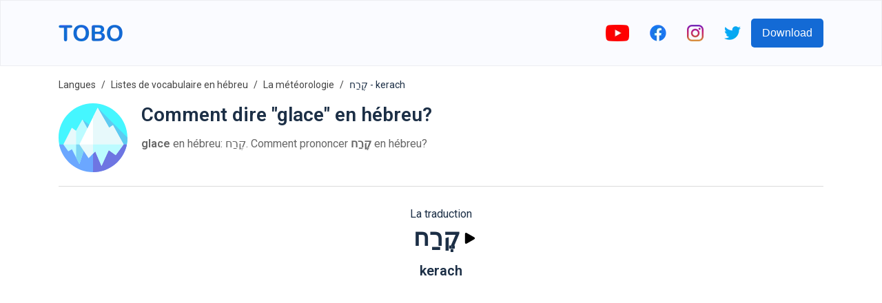

--- FILE ---
content_type: text/html; charset=utf-8
request_url: https://www.google.com/recaptcha/api2/aframe
body_size: 267
content:
<!DOCTYPE HTML><html><head><meta http-equiv="content-type" content="text/html; charset=UTF-8"></head><body><script nonce="5EDd7fKS6bMcyGUOGtUtlQ">/** Anti-fraud and anti-abuse applications only. See google.com/recaptcha */ try{var clients={'sodar':'https://pagead2.googlesyndication.com/pagead/sodar?'};window.addEventListener("message",function(a){try{if(a.source===window.parent){var b=JSON.parse(a.data);var c=clients[b['id']];if(c){var d=document.createElement('img');d.src=c+b['params']+'&rc='+(localStorage.getItem("rc::a")?sessionStorage.getItem("rc::b"):"");window.document.body.appendChild(d);sessionStorage.setItem("rc::e",parseInt(sessionStorage.getItem("rc::e")||0)+1);localStorage.setItem("rc::h",'1766013926334');}}}catch(b){}});window.parent.postMessage("_grecaptcha_ready", "*");}catch(b){}</script></body></html>

--- FILE ---
content_type: image/svg+xml
request_url: https://firebasestorage.googleapis.com/v0/b/words-editor.appspot.com/o/courses%2Fwinter-hebrew-vocabulary-list%2FcourseImage.svg?alt=media&token=21df5ed6-332f-4c46-96ef-983542fb1b17
body_size: 13368
content:
<?xml version="1.0" encoding="iso-8859-1"?>
<!-- Generator: Adobe Illustrator 19.0.0, SVG Export Plug-In . SVG Version: 6.00 Build 0)  -->
<svg version="1.1" id="Capa_1" xmlns="http://www.w3.org/2000/svg" xmlns:xlink="http://www.w3.org/1999/xlink" x="0px" y="0px"
	 viewBox="0 0 512 512" style="enable-background:new 0 0 512 512;" xml:space="preserve">
<path style="fill:#EF5A50;" d="M391.196,45.267c-19.507-13.802-39.414-19.205-44.466-12.065
	c-0.007,0.009-26.81,26.549-47.521,47.057c14.441,2.421,33.054,10.623,51.261,23.509c17.061,12.07,30.355,25.843,37.794,38.071
	c12.836-25.871,29.096-58.645,29.102-58.654C422.419,76.045,410.701,59.07,391.196,45.267z"/>
<path style="opacity:0.1;fill:#231F20;enable-background:new    ;" d="M391.196,45.267c-19.507-13.802-39.414-19.205-44.466-12.065
	c-0.001,0.001-0.543,0.538-1.512,1.498c5.849,2.563,12.162,6.128,18.436,10.567c19.505,13.803,31.223,30.778,26.171,37.917
	c-0.004,0.006-8.893,17.92-18.712,37.713c7.244,7.089,13.079,14.246,17.152,20.941c12.836-25.871,29.096-58.645,29.102-58.654
	C422.419,76.045,410.701,59.07,391.196,45.267z"/>
<path style="fill:#C73627;" d="M269.446,103.905c53.905,0,99.164,37.004,111.771,86.994c6.869-13.412,11.356-22.17,11.359-22.176
	c9.157-12.941-9.693-42.025-42.105-64.956c-32.41-22.938-66.108-31.038-75.266-18.099c-0.004,0.006-7.399,7.543-18.598,18.954
	C260.823,104.153,265.105,103.905,269.446,103.905z"/>
<g style="opacity:0.1;">
	<path style="fill:#231F20;" d="M381.217,190.899c6.869-13.412,11.356-22.17,11.359-22.176c6.838-9.664-1.947-28.331-20.332-46.716
		c-0.376,1.122-0.882,2.174-1.557,3.128c-0.003,0.006-4.45,8.684-11.265,21.993C369.583,159.801,377.123,174.664,381.217,190.899z"
		/>
</g>
<g>
	<path style="fill:#B1E8FF;" d="M106.753,471.904c-4.605-2.302-9.587-3.564-14.786-3.564c-17.945,0-33.285,14.978-39.546,36.16
		h99.593c-13.514-19.893-22.105-43.398-24.024-68.768C117.611,443.174,109.785,456.23,106.753,471.904z"/>
	<path style="fill:#B1E8FF;" d="M411.048,468.34c-2.308,0-4.57,0.262-6.778,0.74c-4.157,12.686-10.034,24.592-17.389,35.419h63.713
		C444.333,483.318,428.992,468.34,411.048,468.34z"/>
</g>
<g>
	<path style="fill:#FFFFFF;" d="M269.446,103.905c-63.66,0-115.268,51.607-115.268,115.268c0,1.354,0.032,2.7,0.078,4.042
		c31.887-5.868,81.268-9.814,88.543-9.814c10.873,0,19.688,8.814,19.688,19.687c0,10.874-8.814,19.688-19.688,19.688
		c-7.089,0-54.153-3.747-86.06-9.368c4.421,20.628,14.364,39.204,28.204,54.119H353.95c19.083-20.564,30.765-48.087,30.765-78.352
		C384.716,155.513,333.107,103.905,269.446,103.905z"/>
	<path style="fill:#FFFFFF;" d="M387.449,346.175c-0.565,0.477-1.381,0.757-2.399,0.757H150.94
		c-14.757,22.366-23.362,49.146-23.362,77.951c0,29.511,9.014,56.916,24.436,79.617h234.867
		c15.421-22.701,24.435-50.106,24.435-79.617C411.315,395.752,402.514,368.693,387.449,346.175z"/>
</g>
<g style="opacity:0.1;">
	<path style="fill:#231F20;" d="M352.138,219.173c0,30.266-11.683,57.788-30.765,78.352h32.578
		c19.083-20.564,30.765-48.087,30.765-78.352c0-63.66-51.608-115.268-115.27-115.268c-5.53,0-10.967,0.398-16.289,1.151
		C309.104,112.971,352.138,161.043,352.138,219.173z"/>
	<path style="fill:#231F20;" d="M387.449,346.175c-0.565,0.477-1.381,0.757-2.399,0.757h-29.675
		c14.757,22.366,23.362,49.146,23.362,77.951c0,29.511-9.014,56.916-24.435,79.617h32.578
		c15.421-22.701,24.435-50.106,24.435-79.617C411.315,395.752,402.514,368.693,387.449,346.175z"/>
</g>
<path style="fill:#289E48;" d="M387.899,342.418c1.183,2.482-0.099,4.514-2.849,4.514H150.687c-2.75,0-4.155-2.085-3.122-4.634
	l16.273-40.139c1.033-2.549,4.128-4.634,6.878-4.634h190.791c2.75,0,5.968,2.031,7.151,4.514L387.899,342.418z"/>
<path style="fill:#89C947;" d="M247.645,341.955l3.758-39.452c0.261-2.738,2.724-4.978,5.474-4.978H209.33
	c-2.75,0-5.583,2.173-6.295,4.83l-10.654,39.747c-0.712,2.656,0.956,4.83,3.706,4.83h56.084
	C249.421,346.932,247.384,344.692,247.645,341.955z"/>
<path style="fill:#289E48;" d="M295.324,297.569c-0.147-0.013-0.291-0.044-0.44-0.044h-38.007c-2.75,0-5.213,2.24-5.474,4.978
	l-3.758,39.452c-0.261,2.738,1.776,4.978,4.526,4.978h43.153L295.324,297.569L295.324,297.569z"/>
<path style="fill:#FF9F3D;" d="M262.487,233.087c0,10.874-8.814,19.688-19.688,19.688c-10.873,0-115.809-8.814-115.809-19.688
	c0-10.873,104.936-19.687,115.809-19.687C253.673,213.4,262.487,222.214,262.487,233.087z"/>
<g style="opacity:0.1;">
	<path style="fill:#231F20;" d="M242.8,213.4c-2.53,0-10.159,0.478-20.37,1.348c7.351,2.855,12.57,9.979,12.57,18.339
		s-5.219,15.485-12.57,18.34c10.211,0.869,17.839,1.347,20.37,1.347c10.873,0,19.688-8.814,19.688-19.688
		C262.487,222.214,253.673,213.4,242.8,213.4z"/>
</g>
<g>
	<circle style="fill:#B1E8FF;" cx="165.05" cy="24.19" r="16.691"/>
	<circle style="fill:#B1E8FF;" cx="430.73" cy="289.62" r="16.691"/>
</g>
<path style="fill:#289E48;" d="M351.408,391.339c0,2.75-2.25,5-5,5h-46.084c-2.75,0-5-2.25-5-5v-96.825c0-2.75,2.25-5,5-5h46.084
	c2.75,0,5,2.25,5,5L351.408,391.339L351.408,391.339z"/>
<rect x="295.32" y="323.9" style="fill:#89C947;" width="56.08" height="38.05"/>
<g style="opacity:0.1;">
	<path style="fill:#231F20;" d="M346.408,289.514H325c2.75,0,5,2.25,5,5v96.825c0,2.75-2.25,5-5,5h21.408c2.75,0,5-2.25,5-5v-96.825
		C351.408,291.764,349.158,289.514,346.408,289.514z"/>
</g>
<path d="M212.45,179.19c-1.97,0-3.9,0.8-5.3,2.2c-1.4,1.4-2.2,3.33-2.2,5.3c0,1.98,0.8,3.91,2.2,5.31c1.39,1.39,3.33,2.19,5.3,2.19
	c1.98,0,3.91-0.8,5.31-2.19c1.39-1.4,2.19-3.33,2.19-5.31c0-1.97-0.8-3.9-2.19-5.3C216.36,179.99,214.42,179.19,212.45,179.19z"/>
<path d="M297.91,179.2c-1.97,0-3.91,0.8-5.3,2.19c-1.4,1.4-2.2,3.33-2.2,5.3c0,1.98,0.8,3.91,2.2,5.31c1.4,1.39,3.33,2.19,5.3,2.19
	c1.98,0,3.91-0.8,5.31-2.19c1.39-1.4,2.19-3.33,2.19-5.31c0-1.97-0.8-3.9-2.19-5.3C301.82,180,299.89,179.2,297.91,179.2z"/>
<path d="M320.537,153.921l-19.348-5.184c-3.997-1.071-8.113,1.303-9.186,5.304c-1.072,4.001,1.303,8.113,5.304,9.186l19.348,5.183
	c0.65,0.174,1.303,0.257,1.946,0.257c3.311,0,6.342-2.21,7.24-5.561C326.912,159.106,324.538,154.994,320.537,153.921z"/>
<path d="M215.171,148.738l-19.349,5.184c-4.001,1.072-6.376,5.185-5.304,9.186c0.898,3.351,3.928,5.561,7.24,5.561
	c0.643,0,1.295-0.083,1.946-0.257l19.349-5.183c4.001-1.072,6.375-5.185,5.304-9.186
	C223.284,150.04,219.173,147.669,215.171,148.738z"/>
<path d="M236.45,379.02c-1.4-1.4-3.33-2.2-5.3-2.2c-1.98,0-3.91,0.8-5.31,2.2c-1.39,1.39-2.19,3.33-2.19,5.3
	c0,1.98,0.8,3.91,2.19,5.3c1.4,1.4,3.33,2.2,5.31,2.2c1.97,0,3.91-0.8,5.3-2.2c1.4-1.39,2.2-3.32,2.2-5.3
	C238.65,382.35,237.85,380.41,236.45,379.02z"/>
<path d="M217.83,415.07c-1.39,1.4-2.2,3.33-2.2,5.3c0,1.98,0.81,3.91,2.2,5.31c1.4,1.39,3.33,2.19,5.3,2.19
	c1.98,0,3.91-0.8,5.31-2.19c1.39-1.4,2.19-3.33,2.19-5.31c0-1.97-0.8-3.9-2.19-5.3c-1.4-1.39-3.33-2.2-5.31-2.2
	C221.16,412.87,219.23,413.68,217.83,415.07z"/>
<path d="M231.15,448.93c-1.98,0-3.91,0.8-5.31,2.19c-1.39,1.4-2.19,3.33-2.19,5.31c0,1.97,0.8,3.91,2.19,5.3
	c1.4,1.4,3.33,2.2,5.31,2.2c1.97,0,3.9-0.8,5.3-2.2c1.4-1.39,2.2-3.33,2.2-5.3c0-1.98-0.8-3.91-2.2-5.31
	C235.05,449.73,233.12,448.93,231.15,448.93z"/>
<path d="M165.049,48.383c13.339,0,24.191-10.853,24.191-24.192C189.239,10.852,178.388,0,165.049,0
	c-13.34,0-24.192,10.852-24.192,24.191C140.856,37.53,151.709,48.383,165.049,48.383z M165.049,15c5.067,0,9.191,4.123,9.191,9.191
	s-4.123,9.192-9.191,9.192c-5.069,0-9.192-4.124-9.192-9.192C155.856,19.123,159.98,15,165.049,15z"/>
<path d="M406.541,289.624c0,13.34,10.852,24.192,24.191,24.192c13.339,0,24.191-10.853,24.191-24.192s-10.852-24.19-24.191-24.19
	C417.393,265.434,406.541,276.285,406.541,289.624z M430.732,280.434c5.068,0,9.191,4.123,9.191,9.19
	c0,5.069-4.123,9.192-9.191,9.192c-5.068,0-9.191-4.124-9.191-9.192C421.541,284.557,425.664,280.434,430.732,280.434z"/>
<path d="M53.549,171.232c13.34,0,24.192-10.853,24.192-24.192s-10.853-24.191-24.192-24.191s-24.19,10.852-24.19,24.191
	C29.358,160.379,40.21,171.232,53.549,171.232z M53.549,137.849c5.069,0,9.192,4.123,9.192,9.191s-4.124,9.192-9.192,9.192
	c-5.067,0-9.19-4.124-9.19-9.192C44.358,141.972,48.481,137.849,53.549,137.849z"/>
<path d="M472.801,171.372c13.34,0,24.192-10.853,24.192-24.192s-10.853-24.191-24.192-24.191s-24.19,10.852-24.19,24.191
	C448.61,160.52,459.462,171.372,472.801,171.372z M472.801,137.989c5.069,0,9.192,4.123,9.192,9.191s-4.124,9.192-9.192,9.192
	c-5.067,0-9.19-4.124-9.19-9.192C463.61,142.112,467.733,137.989,472.801,137.989z"/>
<path d="M484.507,497H455.98c-7.862-20.862-23.565-34.5-41.584-36.011c2.907-11.715,4.419-23.818,4.419-36.106
	c0-16.034-2.543-31.66-7.353-46.415h10.199l12.491,12.492c1.465,1.464,3.384,2.197,5.304,2.197c1.919,0,3.839-0.732,5.303-2.196
	c2.929-2.929,2.929-7.678,0-10.607l-1.886-1.886h33.971c4.142,0,7.5-3.358,7.5-7.5s-3.358-7.5-7.5-7.5h-17.946l9.897-9.896
	c2.929-2.929,2.929-7.678,0-10.607c-2.93-2.929-7.678-2.928-10.607,0l-20.505,20.503h-32.021
	c-2.858-6.338-6.158-12.466-9.877-18.342c0.174-1.944-0.183-3.974-1.117-5.934l-19.241-40.38c-1.417-2.972-4.004-5.461-7.032-7.024
	c15.333-20.897,23.819-46.31,23.819-72.615c0-9.384-1.063-18.524-3.066-27.31c5.323-10.393,8.996-17.564,9.886-19.3
	c5.14-7.756,4.304-18.583-2.279-30.966c11.646-23.472,25.284-50.961,27.115-54.649c8.382-13.124-8.671-33.881-28.344-47.804
	c-19.633-13.892-44.826-23.06-54.454-10.894l-6.349,6.287c-2.943,2.915-2.967,7.663-0.053,10.607
	c2.915,2.944,7.664,2.965,10.607,0.052c4.177-4.135,6.754-6.689,6.757-6.691c0.218-0.218,0.423-0.45,0.613-0.694
	c2.785-1.209,16.395,0.968,34.217,13.578c17.836,12.623,24.415,24.742,24.187,27.758c-0.357,0.629-2.389,4.708-23.941,48.145
	c-8.308-10.285-19.469-20.565-32.306-29.647c-13.772-9.747-27.984-17.09-40.912-21.37l7.386-7.313
	c2.943-2.915,2.967-7.663,0.053-10.606c-2.915-2.944-7.664-2.966-10.606-0.053l-14.178,14.039c-1.949-0.206-3.851-0.335-5.665-0.335
	c-12.03,0-18.249,4.655-21.399,8.788c-1.49,1.52-7.605,7.753-16.393,16.705c-59.301,7.932-105.338,58.357-106.382,119.551
	c-1.712,0.357-3.342,0.715-4.867,1.074c-11.308,2.662-22.348,6.009-22.348,14.964c0,9.169,11.835,12.603,23.957,15.335
	c2.208,0.497,4.605,0.993,7.167,1.485c3.736,14.407,10.074,28.035,18.691,40.203c-5.331,0.567-10.408,4.27-12.42,9.231
	l-16.272,40.14c-1.285,3.17-1.168,6.481,0.278,9.263c-2.817,4.753-5.38,9.663-7.658,14.724h-36.52l-20.505-20.503
	c-2.93-2.929-7.677-2.928-10.607,0c-2.929,2.929-2.928,7.678,0.001,10.607l9.896,9.896H57.556c-4.142,0-7.5,3.358-7.5,7.5
	s3.358,7.5,7.5,7.5h33.97l-1.886,1.886c-2.929,2.929-2.929,7.678,0,10.607c1.464,1.465,3.384,2.197,5.303,2.197
	s3.839-0.732,5.303-2.197l12.492-12.492h14.702c-1.15,3.529-2.178,7.111-3.07,10.746c-0.987,4.022,1.475,8.084,5.497,9.071
	c4.025,0.986,8.084-1.474,9.071-5.498c1.197-4.88,2.665-9.656,4.376-14.319h13.054c4.142,0,7.5-3.358,7.5-7.5s-3.358-7.5-7.5-7.5
	h-6.483c1.582-3.08,3.281-6.094,5.095-9.036h132.843v36.907c0,5.692,3.828,10.498,9.042,12.003V411c0,4.142,3.358,7.5,7.5,7.5
	s7.5-3.358,7.5-7.5v-7.161h4V411c0,4.142,3.358,7.5,7.5,7.5s7.5-3.358,7.5-7.5v-7.161h4V411c0,4.142,3.358,7.5,7.5,7.5
	s7.5-3.358,7.5-7.5v-7.658c5.214-1.505,9.042-6.311,9.042-12.003v-36.907h24.979c1.817,2.946,3.52,5.959,5.102,9.036h-10.956
	c-4.142,0-7.5,3.358-7.5,7.5s3.358,7.5,7.5,7.5h17.554c5.374,14.625,8.229,30.292,8.229,46.415c0,25.726-7.241,50.575-20.976,72.117
	H156.055c-13.736-21.542-20.977-46.391-20.977-72.117c0-4.142-3.358-7.5-7.5-7.5c-4.142,0-7.5,3.358-7.5,7.5
	c0,2.48,0.083,4.95,0.204,7.414c-8.306,7.107-14.933,17.367-18.769,29.71c-3.126-0.776-6.316-1.167-9.546-1.167
	c-19.407,0-36.582,14.016-44.927,36.16H22.507c-4.142,0-7.5,3.358-7.5,7.5s3.358,7.5,7.5,7.5h29.914h99.593h36.326h126.335h72.206
	h63.713c0.006,0,0.013,0,0.02,0h33.893c4.142,0,7.5-3.358,7.5-7.5S488.649,497,484.507,497z M281.315,89.992L281.327,90
	c1.366-1.931,4.759-2.994,9.552-2.994c14.141,0,35.315,8.768,55.26,22.883c14.916,10.553,27.232,22.692,34.679,34.182
	c7.063,10.896,7.45,17.756,5.636,20.32c-0.094,0.132-0.183,0.268-0.268,0.406c-0.107,0.175-0.15,0.246-3.54,6.861
	c-17.923-42.539-59.153-72.937-107.606-75.12C279.642,91.833,280.872,90.541,281.315,89.992z M185.333,339.432H156.82l13.876-34.229
	c0.073-0.064,0.177-0.134,0.264-0.178h23.595L185.333,339.432z M240.351,339.432h-39.489l9.223-34.407h33.544L240.351,339.432z
	 M287.824,339.432H255.42l3.277-34.407h29.127L287.824,339.432L287.824,339.432z M343.908,388.839h-41.084V369.45h41.084
	L343.908,388.839L343.908,388.839z M343.908,354.45h-41.084v-23.047h41.084L343.908,354.45L343.908,354.45z M343.908,316.403
	h-41.084v-19.389h41.084L343.908,316.403L343.908,316.403z M354.629,285.127c-2.197-1.933-5.07-3.113-8.221-3.113h-46.084
	c-5.309,0-9.844,3.333-11.653,8.012H188.309c-9.559-10.953-16.769-23.672-21.255-37.352c5.238,0.781,10.915,1.552,17.025,2.308
	c4.112,0.509,7.855-2.412,8.364-6.523c0.508-4.111-2.412-7.855-6.523-8.364c-21.653-2.679-34.542-5.126-42.167-7.007
	c7.799-1.923,21.101-4.438,43.651-7.188c26.632-3.247,51.218-4.998,55.396-4.998c6.72,0,12.188,5.467,12.188,12.187
	s-5.467,12.188-12.186,12.188c-2.605-0.001-12.296-0.629-25.124-1.794c-4.124-0.38-7.773,2.665-8.147,6.791
	c-0.374,4.125,2.665,7.773,6.791,8.147c12.025,1.092,22.914,1.855,26.479,1.856c14.991,0,27.188-12.196,27.188-27.188
	S257.791,205.9,242.8,205.9c-6.113,0-35.383,2.27-62.942,5.828c-6.568,0.848-12.591,1.712-18.064,2.588
	c2.549-57.178,49.857-102.911,107.653-102.911c59.424,0,107.77,48.344,107.77,107.768
	C377.216,243.201,369.145,266.377,354.629,285.127z M358.908,339.432v-34.407h2.429c0.193,0.067,0.48,0.249,0.624,0.394
	l16.208,34.013H358.908z M63.401,497c6.533-12.97,17.249-21.16,28.565-21.16c3.905,0,7.752,0.933,11.433,2.773
	c2.099,1.049,4.567,1.055,6.67,0.018c2.104-1.037,3.601-3,4.046-5.302c1.578-8.154,4.537-15.375,8.447-21.218
	c2.895,15.725,8.315,30.847,16.079,44.89h-75.24V497z M400.252,497c3.763-6.807,6.974-13.867,9.611-21.129
	c0.394-0.019,0.789-0.031,1.185-0.031c11.316,0,22.032,8.19,28.565,21.16H400.252z"/>
<g>
</g>
<g>
</g>
<g>
</g>
<g>
</g>
<g>
</g>
<g>
</g>
<g>
</g>
<g>
</g>
<g>
</g>
<g>
</g>
<g>
</g>
<g>
</g>
<g>
</g>
<g>
</g>
<g>
</g>
</svg>


--- FILE ---
content_type: image/svg+xml
request_url: https://firebasestorage.googleapis.com/v0/b/words-editor.appspot.com/o/wordImages%2FbJesBjCbEPrE4220nIlB.svg?alt=media&token=46749e8a-bf38-4346-8ed2-0b3cb406a719
body_size: 1435
content:
<svg height="512" viewBox="0 0 128 128" width="512" xmlns="http://www.w3.org/2000/svg"><g><circle cx="64" cy="63.997" fill="#fedb41" r="39.247"/><g fill="#fea832"><path d="m95.247 65.747a1.749 1.749 0 0 1 -1.747-1.747 29.53 29.53 0 0 0 -29.5-29.5 1.75 1.75 0 0 1 0-3.5 33.035 33.035 0 0 1 33 33 1.749 1.749 0 0 1 -1.753 1.747z"/><g><path d="m64 16.75a47.252 47.252 0 0 1 8.5.781c.038-.545.063-1.1.063-1.658-.001-7.801-8.563-14.126-8.563-14.126s-8.563 6.325-8.563 14.126c0 .562.026 1.113.064 1.658a47.243 47.243 0 0 1 8.499-.781z"/><path d="m64 111.244a47.343 47.343 0 0 0 8.5-.78c.038.544.063 1.095.063 1.657 0 7.8-8.562 14.126-8.562 14.126s-8.563-6.324-8.563-14.126c0-.562.026-1.113.064-1.657a47.335 47.335 0 0 0 8.498.78z"/><path d="m97.409 30.588a47.349 47.349 0 0 1 5.457 6.562c.413-.358.82-.73 1.217-1.127 5.517-5.517 3.934-16.043 3.934-16.043s-10.526-1.58-16.043 3.934c-.4.4-.769.8-1.127 1.217a47.349 47.349 0 0 1 6.562 5.457z"/><path d="m30.591 97.406a47.232 47.232 0 0 0 6.562 5.457c-.358.413-.73.82-1.127 1.217-5.517 5.517-16.043 3.934-16.043 3.934s-1.583-10.526 3.934-16.043c.4-.4.8-.769 1.217-1.127a47.291 47.291 0 0 0 5.457 6.562z"/><path d="m111.247 64a47.335 47.335 0 0 1 -.78 8.5c.544.038 1.095.064 1.657.064 7.8 0 14.126-8.563 14.126-8.563s-6.325-8.562-14.126-8.562c-.562 0-1.113.025-1.657.063a47.343 47.343 0 0 1 .78 8.498z"/><path d="m16.753 64a47.335 47.335 0 0 0 .78 8.5c-.544.038-1.1.064-1.657.064-7.801-.004-14.126-8.564-14.126-8.564s6.325-8.562 14.126-8.562c.562 0 1.113.025 1.657.063a47.343 47.343 0 0 0 -.78 8.499z"/><path d="m97.409 97.406a47.349 47.349 0 0 1 -6.562 5.457c.358.413.73.82 1.127 1.217 5.517 5.517 16.043 3.934 16.043 3.934s1.583-10.526-3.934-16.043c-.4-.4-.8-.769-1.217-1.127a47.291 47.291 0 0 1 -5.457 6.562z"/><path d="m30.591 30.588a47.349 47.349 0 0 0 -5.457 6.562c-.413-.358-.82-.73-1.217-1.127-5.517-5.517-3.934-16.043-3.934-16.043s10.526-1.58 16.043 3.934c.4.4.769.8 1.127 1.217a47.291 47.291 0 0 0 -6.562 5.457z"/></g></g></g></svg>

--- FILE ---
content_type: image/svg+xml
request_url: https://firebasestorage.googleapis.com/v0/b/words-editor.appspot.com/o/wordImages%2FSJ5NnZMC0iFs7paZEd31.svg?alt=media&token=8820c3bd-0fe5-4fd3-ada0-469fe1ac8ef6
body_size: 5318
content:
<svg id="Layer_1" enable-background="new 0 0 512 512" height="512" viewBox="0 0 512 512" width="512" xmlns="http://www.w3.org/2000/svg"><g><path d="m94.409 446.158 407.011-129.313c3.327-16.095 5.08-32.765 5.08-49.845 0-135.31-109.69-245-245-245s-245 109.69-245 245c0 70.725 29.979 134.437 77.909 179.158z" fill="#009cf2"/><g><path d="m93.535 223.865c12.593-8.55 27.681-13.447 43.526-13.447 9.92 0 19.598 1.859 28.763 5.526l1.501.601.722-1.446c8.522-17.051 24.793-28.941 43.528-31.806 3.455-.528 6.335-2.856 7.516-6.073 6.736-18.352 19.088-33.602 34.66-44.115-9.767-42.716-47.972-74.595-93.648-74.595-53.07 0-96.092 43.022-96.092 96.092-.001 27.221 11.336 51.779 29.524 69.263z" fill="#ffe400"/></g><g><path d="m105.954 145.332c0-36.13 18.472-67.941 46.483-86.518-49.487 3.906-88.428 45.298-88.428 95.788 0 27.221 11.337 51.779 29.525 69.263 10.511-7.136 22.763-11.715 35.739-13.038-14.569-17.859-23.319-40.649-23.319-65.495z" fill="#fdca00"/></g><g><path d="m209.881 261.339c1.294 3.538 5.016 5.704 8.861 5.155 2.338-.335 4.725-.505 7.095-.505 20.16 0 38.192 12.034 45.938 30.659.131.313.279.614.442.905l1.317 2.35 1.619-2.153c25.359-33.737 64.043-53.086 106.133-53.086 41.197 0 79.295 19.2 104.054 50.338 10.837-7.07 18.109-19.107 18.17-32.901.087-19.748-14.23-36.16-33.048-39.354-2.605-.442-4.745-2.236-5.76-4.676-9.092-21.858-30.638-37.232-55.788-37.232-2.925 0-5.801.21-8.615.613-3.506.503-6.951-1.389-8.167-4.715-13.025-35.636-47.208-61.082-87.355-61.082-40.104 0-74.279 25.383-87.337 60.959-.976 2.658-3.334 4.514-6.133 4.942-20.32 3.108-37.299 16.337-45.645 34.379 20.117 8.034 36.514 24.321 44.219 45.404z" fill="#8adaf9"/></g><g><path d="m218.742 266.494c2.338-.335 4.725-.505 7.095-.505 1.393 0 2.775.063 4.145.176 5.787-22.164 23.978-40.055 48.015-44.274 2.881-.506 5.75-.796 8.591-.885 3.54-.111 6.606-2.57 7.229-6.056 6.567-36.785 35.063-67.366 73.696-74.915-16.535-15.135-38.547-24.379-62.733-24.379-40.104 0-74.279 25.383-87.337 60.959-.976 2.658-3.334 4.514-6.133 4.942-20.32 3.108-37.299 16.337-45.645 34.379 20.116 8.033 36.512 24.321 44.218 45.403 1.292 3.538 5.014 5.704 8.859 5.155z" fill="#5ccbf7"/></g><path d="m501.421 316.845c-22.171-43.857-67.633-73.936-120.133-73.936-44.66 0-84.2 21.782-108.662 55.282 1.259 1.849 3.173 3.124 5.388 3.5 15.547 2.638 26.781 16.016 26.712 31.81-.077 17.636-14.812 31.984-32.847 31.984h-105.57c-7.067 7.693-12.781 16.65-16.747 26.501-1.22 3.031-3.9 5.211-7.13 5.71-24.829 3.841-44.401 23.563-48.022 48.462 43.768 40.839 102.505 65.842 167.09 65.842 118.23 0 216.894-83.747 239.921-195.155z" fill="#b8e9fa"/><g><path d="m160.102 34.966c-4.483 0-8.118-3.634-8.118-8.118v-18.73c0-4.483 3.635-8.118 8.118-8.118s8.118 3.635 8.118 8.118v18.731c-.001 4.483-3.635 8.117-8.118 8.117z" fill="#ffe400"/></g><g><path d="m96.233 52.083c-2.806 0-5.534-1.456-7.038-4.06l-9.365-16.221c-2.242-3.882-.911-8.847 2.971-11.089s8.847-.911 11.089 2.971l9.366 16.221c2.242 3.883.911 8.847-2.971 11.089-1.279.738-2.675 1.089-4.052 1.089z" fill="#fdca00"/></g><g><path d="m49.457 98.844c-1.377 0-2.773-.351-4.051-1.089l-16.222-9.365c-3.882-2.242-5.213-7.206-2.971-11.089 2.241-3.883 7.206-5.213 11.089-2.971l16.221 9.365c3.883 2.242 5.213 7.206 2.971 11.089-1.503 2.604-4.232 4.06-7.037 4.06z" fill="#fdca00"/></g><g><path d="m32.348 162.72h-18.73c-4.483 0-8.118-3.635-8.118-8.118s3.634-8.118 8.118-8.118h18.731c4.483 0 8.118 3.634 8.118 8.118-.001 4.483-3.635 8.118-8.119 8.118z" fill="#fdca00"/></g><g><path d="m33.251 235.963c-2.806 0-5.534-1.456-7.038-4.06-2.242-3.883-.911-8.847 2.971-11.089l16.222-9.365c3.882-2.242 8.848-.911 11.089 2.971 2.242 3.883.912 8.847-2.971 11.089l-16.221 9.365c-1.279.738-2.675 1.089-4.052 1.089z" fill="#fdca00"/></g><g><path d="m270.747 98.844c-2.806 0-5.534-1.456-7.038-4.06-2.242-3.883-.911-8.847 2.971-11.089l16.221-9.365c3.883-2.242 8.848-.911 11.089 2.971 2.242 3.883.911 8.847-2.971 11.089l-16.221 9.366c-1.278.737-2.674 1.088-4.051 1.088z" fill="#ffe400"/></g><g><path d="m223.971 52.083c-1.377 0-2.773-.351-4.051-1.089-3.883-2.242-5.213-7.206-2.971-11.089l9.365-16.221c2.241-3.883 7.206-5.213 11.089-2.971s5.213 7.206 2.971 11.089l-9.366 16.221c-1.503 2.604-4.232 4.06-7.037 4.06z" fill="#ffe400"/></g><path d="m201.528 463.43c3.966-1.473 6.797-4.933 7.665-9.073 7.781-37.096 37.09-67.708 76.652-75.21 4.602-.873 9.188-1.4 13.735-1.605 5.664-.255 10.52-4.258 11.44-9.853 9.25-56.245 50.48-103.931 107.701-119.495-11.883-3.437-24.442-5.285-37.434-5.285-44.66 0-84.2 21.782-108.662 55.282 1.259 1.849 3.173 3.124 5.387 3.5 15.547 2.638 26.781 16.016 26.712 31.81-.077 17.636-14.812 31.984-32.847 31.984h-105.569c-7.067 7.693-12.781 16.65-16.747 26.501-1.22 3.031-3.9 5.211-7.13 5.71-24.828 3.841-44.4 23.563-48.022 48.462 21.201 19.781 45.92 35.832 73.108 47.141 7.155-13.492 19.08-24.326 34.011-29.869z" fill="#8adaf9"/><g><path d="m57.377 264.844c2.386-.365 4.396-1.947 5.228-4.214 11.133-30.329 40.267-51.967 74.455-51.967 34.225 0 63.366 21.693 74.47 52.073 1.036 2.836 3.973 4.448 6.962 4.02 2.399-.344 4.851-.523 7.344-.523 21.44 0 39.809 13.106 47.56 31.74.865 2.08 2.689 3.609 4.91 3.986 16.042 2.722 28.247 16.715 28.174 33.549-.083 18.773-15.83 33.732-34.603 33.732h-205.707c-28.418 0-52.192-22.618-52.445-51.035-.231-25.984 18.785-47.558 43.652-51.361z" fill="#e6f8fc"/></g><g><path d="m51.722 341.621c-.231-25.984 18.785-47.557 43.652-51.361 2.386-.365 4.396-1.947 5.228-4.214 11.132-30.329 40.267-51.967 74.455-51.967 8.067 0 15.846 1.219 23.179 3.459-14.536-17.632-36.538-28.875-61.176-28.875-34.188 0-63.323 21.639-74.455 51.967-.832 2.266-2.842 3.849-5.228 4.214-24.867 3.803-43.883 25.377-43.652 51.361.23 25.873 19.96 46.932 44.939 50.496-4.329-7.386-6.86-15.929-6.942-25.08z" fill="#b8e9fa"/></g><g fill="#fff442"><ellipse cx="165.086" cy="127.849" rx="24.544" ry="24.544" transform="matrix(.924 -.383 .383 .924 -36.359 72.908)"/><circle cx="201.901" cy="101.306" r="9.484"/></g></g></svg>

--- FILE ---
content_type: image/svg+xml
request_url: https://firebasestorage.googleapis.com/v0/b/words-editor.appspot.com/o/courses%2Fweather-hebrew-vocabulary-list%2FcourseImage.svg?alt=media&token=45b738ba-ffb6-4d31-acec-27017b3c2a8c
body_size: 1288
content:
<svg height="512" viewBox="0 0 512 512" width="512" xmlns="http://www.w3.org/2000/svg"><g id="flat"><path d="m440 496a8 8 0 0 1 -8-8v-48a8 8 0 0 1 16 0v48a8 8 0 0 1 -8 8z" fill="#5f4623"/><path d="m312 496a8 8 0 0 1 -8-8v-48a8 8 0 0 1 16 0v48a8 8 0 0 1 -8 8z" fill="#5f4623"/><circle cx="256" cy="88" fill="#fbb540" r="64"/><rect fill="#029532" height="248" rx="48" width="96" x="264" y="192"/><rect fill="#027e2a" height="200" rx="48" width="96" x="392" y="240"/><path d="m128 496a8 8 0 0 1 -8-8v-48a8 8 0 0 1 16 0v48a8 8 0 0 1 -8 8z" fill="#5f4623"/><path d="m120 152-56 184h24l-48 104h160l-48-104h24z" fill="#029532"/><path d="m432 368h-129.371a23.949 23.949 0 0 0 1.371-8 24 24 0 0 0 -24-24h56a16 16 0 0 0 16-16 16 16 0 0 0 -16-16h72a16 16 0 0 0 16-16 16 16 0 0 0 -16-16h-176a16 16 0 0 0 -16 16 16 16 0 0 0 16 16h-72a16 16 0 0 0 -16 16 16 16 0 0 0 16 16h-56a24 24 0 0 0 -24 24 23.949 23.949 0 0 0 1.371 8h-37.371a20 20 0 0 0 -20 20 20 20 0 0 0 20 20h136a20 20 0 0 0 20-20 20.04 20.04 0 0 0 -.4-4h56.4a16 16 0 0 0 16 16h160a16 16 0 0 0 16-16 16 16 0 0 0 -16-16z" fill="#eaeae8"/><path d="m48 272h88a16 16 0 0 0 16-16 15.9 15.9 0 0 0 -2.158-8h46.158a20 20 0 0 0 20-20 20 20 0 0 0 -20-20h-112a20 20 0 0 0 -20 20 19.885 19.885 0 0 0 4.027 12h-20.027a16 16 0 0 0 -16 16 16 16 0 0 0 16 16z" fill="#eaeae8"/><path d="m488 496h-464a8 8 0 0 1 0-16h464a8 8 0 0 1 0 16z" fill="#027e2a"/><g fill="#eaeae8"><path d="m400 64h-96a16 16 0 0 0 -16 16 16 16 0 0 0 16 16h-32a16 16 0 0 0 -16 16 16 16 0 0 0 16 16h72a16 16 0 0 0 16-16 16 16 0 0 0 -16-16h56a16 16 0 0 0 16-16 16 16 0 0 0 -16-16z"/><rect height="32" rx="16" width="112" x="112" y="72"/><path d="m464 144h-48a16 16 0 0 0 -16 16 15.9 15.9 0 0 0 2.158 8h-10.158a16 16 0 0 0 -16 16 16 16 0 0 0 16 16h48a16 16 0 0 0 16-16 15.9 15.9 0 0 0 -2.158-8h10.158a16 16 0 0 0 16-16 16 16 0 0 0 -16-16z"/></g></g></svg>

--- FILE ---
content_type: image/svg+xml
request_url: https://firebasestorage.googleapis.com/v0/b/words-editor.appspot.com/o/wordImages%2FWcDQRxBcSnd8858f93NM.svg?alt=media&token=6ef3b213-9e36-4b4e-ac22-58947c50c30e
body_size: 1783
content:
<svg id="Layer_1" enable-background="new 0 0 512 512" height="512" viewBox="0 0 512 512" width="512" xmlns="http://www.w3.org/2000/svg"><g><g><g><g><g><g id="XMLID_730_"><g id="XMLID_731_"><g id="XMLID_732_"><g id="XMLID_733_"><g id="XMLID_734_"><g id="XMLID_735_"><g id="XMLID_736_"><g id="XMLID_777_"><g id="XMLID_778_"><g id="XMLID_779_"><g id="XMLID_780_"><g id="XMLID_781_"><g id="XMLID_807_"><g id="XMLID_808_"><g><path d="m512 256c0 16.97-1.65 33.55-4.81 49.6-23.09 117.64-126.78 168.937-251.19 168.937s-228.1-51.297-251.19-168.937c-3.16-16.05-4.81-32.63-4.81-49.6 0-141.38 114.62-256 256-256s256 114.62 256 256z" fill="#45f6ff"/></g></g></g></g></g></g></g></g></g></g></g></g></g></g></g></g></g></g></g><path d="m511.986 254.921-221.354-221.354-34.632 146.628-78.586-58.171-12.852 109.512-133.559 83.075 153.715 153.715c22.629 4.175 46.544 6.211 71.283 6.211 124.41 0 228.1-51.297 251.19-168.937 3.16-16.05 4.81-32.63 4.81-49.6-.001-.361-.013-.719-.015-1.079z" fill="#5ecbf1"/><path d="m278.775 305.6-101.361-183.576-47.302 83.342-31.535-23.956-67.574 133.201z" fill="#e7f9fb"/><path d="m278.78 305.6-148.67 5.41v-105.64l47.3-83.35z" fill="#bcfbff"/><path d="m507.19 305.6c-23.09 117.64-126.78 206.4-251.19 206.4s-228.1-88.76-251.19-206.4h30.764l106.395 14.642 341.25-14.642z" fill="#6ba7ff"/><path d="m507.19 305.6c-23.09 117.64-126.78 206.4-251.19 206.4v-196.65l227.22-9.75z" fill="#6e75e2"/><path d="m35.574 305.6 36.568 51.808 27.03-15.767 55.717 110.371 32.129-99.109 47.302 25.903 21.68-73.206z" fill="#bcfbff"/><path d="m256 305.6-21.68 73.21-47.3-25.91-32.13 99.11-24.63-48.79v-97.62z" fill="#7dd5f4"/><path d="m483.219 305.6-79.4-143.031-27.874 19.427-85.313-148.429-135.743 272.033 113.652 23.652z" fill="#fff"/><path d="m483.22 305.6-214.68 23.65-12.54-2.61v-223.67l34.63-69.4 85.31 148.43 27.88-19.43z" fill="#e7f9fb"/><path d="m154.889 305.6 68.169 103.2 49.555-51.6 46.441 108.327 53.794-117.129 51.807 37.165 58.565-79.963z" fill="#e7f9fb"/><path d="m483.22 305.6-58.57 79.96-51.8-37.16-53.8 117.13-46.44-108.33-16.61 17.3v-68.9z" fill="#bcfbff"/></g></svg>